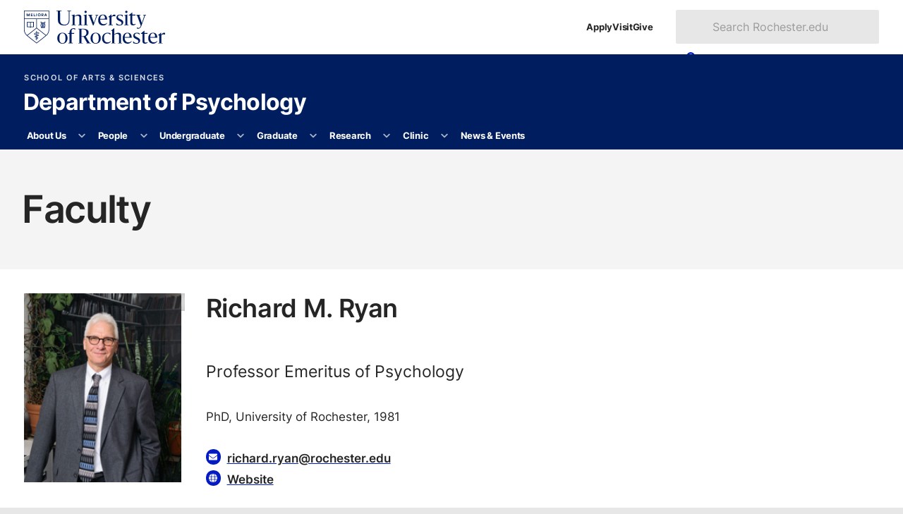

--- FILE ---
content_type: text/html
request_url: http://www.sas.rochester.edu/psy/people/faculty/ryan_richard/index.html
body_size: 12178
content:
<!DOCTYPE html><html class="no-js" lang="en-US"><head><meta charset="utf-8"/><meta content="width=device-width" name="viewport"/><title>Faculty : Department of Psychology : University of Rochester</title>


    
    
      
      <link as="style" href="https://use.typekit.net/trg3udu.css" rel="preload"/><link as="style" href="https://www.rochester.edu/college/assets/yellowjacket/css/yellowjacket.min.css?v=6.0.0" rel="preload"/><link href="https://use.typekit.net/trg3udu.css" rel="stylesheet"/><link href="https://www.rochester.edu/college/assets/yellowjacket/css/yellowjacket.min.css?v=6.0.0" rel="stylesheet"/>
    
    
  
    
    
      
      <link href="https://www.rochester.edu/assets/images/brand/favicon/favicon-96x96.png" rel="icon" sizes="96x96" type="image/png"/><link href="https://www.rochester.edu/assets/images/brand/favicon/favicon.svg" rel="icon" type="image/svg+xml"/><link href="https://www.rochester.edu/assets/images/brand/favicon/favicon.ico" rel="shortcut icon"/><link href="https://www.rochester.edu/assets/images/brand/favicon/apple-touch-icon.png" rel="apple-touch-icon" sizes="180x180"/>
    
    
  
    <meta content="Cascade CMS" name="generator"/><meta content="Faculty" property="og:title"/><meta content="website" property="og:type"/><meta content="https://www.sas.rochester.edu/psy/people/faculty/ryan_richard/index.html" property="og:url"/><meta content="summary" name="twitter:card"/><link href="https://www.rochester.edu/college/assets/yellowjacket/css/pages/person-directory.css" rel="stylesheet"/><meta content="c81da8a18097df1900c8cdcaf220df36" name="id"/><script>(function(w,d,s,l,i){w[l]=w[l]||[];w[l].push(
{'gtm.start': new Date().getTime(),event:'gtm.js'}

);var f=d.getElementsByTagName(s)[0],
j=d.createElement(s),dl=l!='dataLayer'?'&amp;l='+l:'';j.async=true;j.src=
'https://www.googletagmanager.com/gtm.js?id='+i+dl;f.parentNode.insertBefore(j,f);
})(window,document,'script','dataLayer','GTM-NLM47DM');</script></head><body><noscript><iframe height="0" src="https://www.googletagmanager.com/ns.html?id=GTM-NLM47DM" style="display:none;visibility:hidden" width="0"></iframe></noscript><a class="show-on-focus" href="#main">Skip to main content</a><div class="container" id="container"><header class="layout-header" id="site-header">
        
    
      
      
      <div class="header-masthead university"><div><a aria-label="University of Rochester homepage" class="shield-link" href="https://rochester.edu/"><img alt="Rochester shield" height="52" src="https://www.rochester.edu/assets/images/brand/logos/primary_horizontal_navy.svg" width="221"/></a><ul class="navigation-list secondary"><li><a href="https://rochester.edu/admissions/">Apply</a></li><li><a href="https://rochester.edu/visit/">Visit</a></li><li><a href="https://rochester.edu/advancement/">Give</a></li></ul><button class="toggle-button" id="university-search-toggle" type="button"><svg xmlns="http://www.w3.org/2000/svg" aria-hidden="true" viewBox="0 0 512 512" width="16"><path d="M505 442.7L405.3 343c-4.5-4.5-10.6-7-17-7H372c27.6-35.3 44-79.7 44-128C416 93.1 322.9 0 208 0S0 93.1 0 208s93.1 208 208 208c48.3 0 92.7-16.4 128-44v16.3c0 6.4 2.5 12.5 7 17l99.7 99.7c9.4 9.4 24.6 9.4 33.9 0l28.3-28.3c9.4-9.4 9.4-24.6.1-34zM208 336c-70.7 0-128-57.2-128-128 0-70.7 57.2-128 128-128 70.7 0 128 57.2 128 128 0 70.7-57.2 128-128 128z"/></svg><svg xmlns="http://www.w3.org/2000/svg" aria-hidden="true" class="close" viewBox="0 0 352 512" width="12"><path d="M242.72 256l100.07-100.07c12.28-12.28 12.28-32.19 0-44.48l-22.24-22.24c-12.28-12.28-32.19-12.28-44.48 0L176 189.28 75.93 89.21c-12.28-12.28-32.19-12.28-44.48 0L9.21 111.45c-12.28 12.28-12.28 32.19 0 44.48L109.28 256 9.21 356.07c-12.28 12.28-12.28 32.19 0 44.48l22.24 22.24c12.28 12.28 32.2 12.28 44.48 0L176 322.72l100.07 100.07c12.28 12.28 32.2 12.28 44.48 0l22.24-22.24c12.28-12.28 12.28-32.19 0-44.48L242.72 256z"/></svg><span>Search</span></button><form action="https://www.rochester.edu/search/" aria-labelledby="header-search-label" class="university-search" id="university-search" method="get" role="search"><p class="show-for-sr" id="header-search-label">Search Rochester.edu</p><input name="cx" type="hidden" value="009288150455229766548:bzshgmx1l1m"/><input name="cof" type="hidden" value="FORID:10"/><input name="ie" type="hidden" value="UTF-8"/><label class="show-for-sr" for="search-form-input">Search text</label><input id="search-form-input" name="q" placeholder="Search Rochester.edu" type="text"/><button class="button" type="submit"><svg xmlns="http://www.w3.org/2000/svg" aria-hidden="true" viewBox="0 0 512 512" width="14"><path d="M505 442.7L405.3 343c-4.5-4.5-10.6-7-17-7H372c27.6-35.3 44-79.7 44-128C416 93.1 322.9 0 208 0S0 93.1 0 208s93.1 208 208 208c48.3 0 92.7-16.4 128-44v16.3c0 6.4 2.5 12.5 7 17l99.7 99.7c9.4 9.4 24.6 9.4 33.9 0l28.3-28.3c9.4-9.4 9.4-24.6.1-34zM208 336c-70.7 0-128-57.2-128-128 0-70.7 57.2-128 128-128 70.7 0 128 57.2 128 128 0 70.7-57.2 128-128 128z"/></svg><span>Search</span></button></form></div></div>
    
    
  
        
    
      <div class="header-masthead site"><div><div class="site-branding"><a class="administrative-unit" href="https://www.sas.rochester.edu/">School of Arts &amp; Sciences </a><a class="site-title" href="/psy/index.html">Department of Psychology</a></div><button aria-controls="site-nav" class="toggle-button" type="button"><svg xmlns="http://www.w3.org/2000/svg" aria-hidden="true" viewBox="0 0 448 512" width="14"><path d="M16 132h416c8.837 0 16-7.163 16-16V76c0-8.837-7.163-16-16-16H16C7.163 60 0 67.163 0 76v40c0 8.837 7.163 16 16 16zm0 160h416c8.837 0 16-7.163 16-16v-40c0-8.837-7.163-16-16-16H16c-8.837 0-16 7.163-16 16v40c0 8.837 7.163 16 16 16zm0 160h416c8.837 0 16-7.163 16-16v-40c0-8.837-7.163-16-16-16H16c-8.837 0-16 7.163-16 16v40c0 8.837 7.163 16 16 16z"/></svg><svg xmlns="http://www.w3.org/2000/svg" aria-hidden="true" class="close" viewBox="0 0 352 512" width="12"><path d="M242.72 256l100.07-100.07c12.28-12.28 12.28-32.19 0-44.48l-22.24-22.24c-12.28-12.28-32.19-12.28-44.48 0L176 189.28 75.93 89.21c-12.28-12.28-32.19-12.28-44.48 0L9.21 111.45c-12.28 12.28-12.28 32.19 0 44.48L109.28 256 9.21 356.07c-12.28 12.28-12.28 32.19 0 44.48l22.24 22.24c12.28 12.28 32.2 12.28 44.48 0L176 322.72l100.07 100.07c12.28 12.28 32.2 12.28 44.48 0l22.24-22.24c12.28-12.28 12.28-32.19 0-44.48L242.72 256z"/></svg><span>Menu</span></button></div></div>
    
    
  
        
    
      <div class="header-masthead navigation"><nav aria-labelledby="site-navigation-label" class="site-navigation" id="site-nav"><p hidden="" id="site-navigation-label">Site Navigation</p><ul class="navigation-list primary" id="site-navigation-list"><li class="has-subnav"><a href="/psy/about/index.html">About Us</a><button aria-controls="list-1" aria-expanded="false" aria-label="More About Us pages" type="button"><svg xmlns="http://www.w3.org/2000/svg" aria-hidden="true" viewBox="0 0 448 512" width="10"><path d="M207.029 381.476L12.686 187.132c-9.373-9.373-9.373-24.569 0-33.941l22.667-22.667c9.357-9.357 24.522-9.375 33.901-.04L224 284.505l154.745-154.021c9.379-9.335 24.544-9.317 33.901.04l22.667 22.667c9.373 9.373 9.373 24.569 0 33.941L240.971 381.476c-9.373 9.372-24.569 9.372-33.942 0z"/></svg></button><ul id="list-1"><li><a href="/psy/about/index.html">Overview</a></li><li><a href="/psy/about/giving.html">Giving</a></li><li><a href="/psy/about/faq.html">FAQ</a></li><li><a href="/psy/about/resources.html">Resources</a></li><li><a href="/psy/about/contact.html">Contact Us</a></li></ul></li><li class="has-subnav"><a href="/psy/people/index.html">People</a><button aria-controls="list-2" aria-expanded="false" aria-label="More People pages" type="button"><svg xmlns="http://www.w3.org/2000/svg" aria-hidden="true" viewBox="0 0 448 512" width="10"><path d="M207.029 381.476L12.686 187.132c-9.373-9.373-9.373-24.569 0-33.941l22.667-22.667c9.357-9.357 24.522-9.375 33.901-.04L224 284.505l154.745-154.021c9.379-9.335 24.544-9.317 33.901.04l22.667 22.667c9.373 9.373 9.373 24.569 0 33.941L240.971 381.476c-9.373 9.372-24.569 9.372-33.942 0z"/></svg></button><ul id="list-2"><li><a href="/psy/people/index.html">Full Directory</a></li><li><a href="/psy/people/faculty/index.html">Faculty</a></li><li><a href="/psy/people/gradstudents/index.html">Graduate Students</a></li><li><a href="/psy/people/postdocs/index.html">Postdoctoral Fellows</a></li><li><a href="/psy/people/research-associates/index.html">Research Associates</a></li><li><a href="/psy/people/staff/index.html">Staff</a></li></ul></li><li class="has-subnav"><a href="/psy/undergraduate/index.html">Undergraduate</a><button aria-controls="list-3" aria-expanded="false" aria-label="More Undergraduate pages" type="button"><svg xmlns="http://www.w3.org/2000/svg" aria-hidden="true" viewBox="0 0 448 512" width="10"><path d="M207.029 381.476L12.686 187.132c-9.373-9.373-9.373-24.569 0-33.941l22.667-22.667c9.357-9.357 24.522-9.375 33.901-.04L224 284.505l154.745-154.021c9.379-9.335 24.544-9.317 33.901.04l22.667 22.667c9.373 9.373 9.373 24.569 0 33.941L240.971 381.476c-9.373 9.372-24.569 9.372-33.942 0z"/></svg></button><ul id="list-3"><li><a href="/psy/undergraduate/index.html">Overview</a></li><li><a href="/psy/undergraduate/major.html">Major Requirements</a></li><li><a href="/psy/undergraduate/honors.html">Honors Program</a></li><li><a href="/psy/undergraduate/minor.html">Minor Requirements</a></li><li><a href="/psy/undergraduate/clusters.html">Cluster Requirements</a></li><li><a href="/psy/undergraduate/advising.html">Advising</a></li><li><a href="/psy/undergraduate/courses.html">Courses</a></li><li><a href="/psy/undergraduate/study-abroad.html">Study Abroad</a></li><li><a href="/psy/undergraduate/research.html">Research Opportunities</a></li><li><a href="/psy/undergraduate/organizations.html">Psychology Organizations</a></li><li><a href="https://admissions.rochester.edu/applying/how-to-apply/">Applying</a></li></ul></li><li class="has-subnav"><a href="/psy/graduate/index.html">Graduate</a><button aria-controls="list-4" aria-expanded="false" aria-label="More Graduate pages" type="button"><svg xmlns="http://www.w3.org/2000/svg" aria-hidden="true" viewBox="0 0 448 512" width="10"><path d="M207.029 381.476L12.686 187.132c-9.373-9.373-9.373-24.569 0-33.941l22.667-22.667c9.357-9.357 24.522-9.375 33.901-.04L224 284.505l154.745-154.021c9.379-9.335 24.544-9.317 33.901.04l22.667 22.667c9.373 9.373 9.373 24.569 0 33.941L240.971 381.476c-9.373 9.372-24.569 9.372-33.942 0z"/></svg></button><ul id="list-4"><li><a href="/psy/graduate/index.html">Overview</a></li><li><a href="/psy/graduate/psychological-science.html">MS in Psychological Science</a></li><li><a href="/psy/graduate/clinical/index.html">Clinical PhD Program</a></li><li><a href="/psy/graduate/developmental/index.html">Developmental PhD Program</a></li><li><a href="/psy/graduate/social/index.html">Social-Personality PhD Program</a></li><li><a href="/psy/graduate/quantitative.html">Advanced Quantitative Methods</a></li><li><a href="/psy/graduate/courses.html">Courses</a></li><li><a href="/psy/graduate/recentgrads/index.html">Recent Graduates</a></li><li><a href="/psy/graduate/awards-grants-fellowships.html">Awards, Grants, Fellowships</a></li><li><a href="/psy/graduate/living.html">Living in Rochester</a></li><li><a href="/psy/graduate/faq.html">Frequently Asked Questions</a></li><li><a href="/psy/graduate/apply.html">Applying</a></li></ul></li><li class="has-subnav"><a href="/psy/research/index.html">Research</a><button aria-controls="list-5" aria-expanded="false" aria-label="More Research pages" type="button"><svg xmlns="http://www.w3.org/2000/svg" aria-hidden="true" viewBox="0 0 448 512" width="10"><path d="M207.029 381.476L12.686 187.132c-9.373-9.373-9.373-24.569 0-33.941l22.667-22.667c9.357-9.357 24.522-9.375 33.901-.04L224 284.505l154.745-154.021c9.379-9.335 24.544-9.317 33.901.04l22.667 22.667c9.373 9.373 9.373 24.569 0 33.941L240.971 381.476c-9.373 9.372-24.569 9.372-33.942 0z"/></svg></button><ul id="list-5"><li><a href="/psy/research/index.html">Overview</a></li><li><a href="/psy/research/groups-centers.html">Groups &amp; Centers</a></li><li><a href="/psy/research/faculty-research-interests.html">Faculty Research Interests</a></li><li><a href="/psy/research/participants.html">Participate in Research</a></li><li><a href="/psy/research/rao.html">RA Opportunities</a></li></ul></li><li class="has-subnav"><a href="/psy/urpsc/index.html">Clinic</a><button aria-controls="list-6" aria-expanded="false" aria-label="More Clinic pages" type="button"><svg xmlns="http://www.w3.org/2000/svg" aria-hidden="true" viewBox="0 0 448 512" width="10"><path d="M207.029 381.476L12.686 187.132c-9.373-9.373-9.373-24.569 0-33.941l22.667-22.667c9.357-9.357 24.522-9.375 33.901-.04L224 284.505l154.745-154.021c9.379-9.335 24.544-9.317 33.901.04l22.667 22.667c9.373 9.373 9.373 24.569 0 33.941L240.971 381.476c-9.373 9.372-24.569 9.372-33.942 0z"/></svg></button><ul id="list-6"><li><a href="/psy/urpsc/index.html">Overview</a></li><li><a href="/psy/urpsc/about.html">About URPSC</a></li><li><a href="/psy/urpsc/services.html">Our Services</a></li><li><a href="/psy/urpsc/team.html">Our Team</a></li><li><a href="/psy/urpsc/fees-payment.html">Fees and Payment</a></li><li><a href="/psy/urpsc/get-started.html">How to Get Started</a></li><li><a href="/psy/urpsc/contact.html">Contact Us</a></li></ul></li><li><a href="/psy/news/index.html">News &amp; Events</a></li></ul></nav></div>
    
    
  
        
        
      </header><main class="layout-main" id="main"><header class="main-header"><h1>Faculty</h1></header><div class="main-content"><div class="page-content content-wrapper"><div class="page-content__main"><header class="person person-header"><picture><img alt="Faculty photo" height="240" loading="lazy" src="assets/images/ryanrichard.jpg" width="200"/></picture><h2>Richard M. Ryan</h2><p class="pronouns"></p><p class="position">Professor Emeritus of Psychology</p><p>PhD, University of Rochester, 1981</p><dl aria-label="Richard M. Ryan contact information" class="contact-information"><div><dt><span class="show-for-sr">Email</span><svg xmlns="http://www.w3.org/2000/svg" aria-hidden="true" viewBox="0 0 512 512" width="12"><path d="M502.3 190.8c3.9-3.1 9.7-.2 9.7 4.7V400c0 26.5-21.5 48-48 48H48c-26.5 0-48-21.5-48-48V195.6c0-5 5.7-7.8 9.7-4.7 22.4 17.4 52.1 39.5 154.1 113.6 21.1 15.4 56.7 47.8 92.2 47.6 35.7.3 72-32.8 92.3-47.6 102-74.1 131.6-96.3 154-113.7zM256 320c23.2.4 56.6-29.2 73.4-41.4 132.7-96.3 142.8-104.7 173.4-128.7 5.8-4.5 9.2-11.5 9.2-18.9v-19c0-26.5-21.5-48-48-48H48C21.5 64 0 85.5 0 112v19c0 7.4 3.4 14.3 9.2 18.9 30.6 23.9 40.7 32.4 173.4 128.7 16.8 12.2 50.2 41.8 73.4 41.4z"/></svg></dt><dd><a aria-label="Email for Richard M. Ryan richard.ryan@rochester.edu" href="mailto:richard.ryan@rochester.edu">richard.ryan@rochester.edu</a></dd></div><div><dt><span class="show-for-sr">Web Address</span><svg xmlns="http://www.w3.org/2000/svg" aria-hidden="true" viewBox="0 0 512 512" width="12"><path d="M352 256c0 22.2-1.2 43.6-3.3 64H163.3c-2.2-20.4-3.3-41.8-3.3-64s1.2-43.6 3.3-64H348.7c2.2 20.4 3.3 41.8 3.3 64zm28.8-64H503.9c5.3 20.5 8.1 41.9 8.1 64s-2.8 43.5-8.1 64H380.8c2.1-20.6 3.2-42 3.2-64s-1.1-43.4-3.2-64zm112.6-32H376.7c-10-63.9-29.8-117.4-55.3-151.6c78.3 20.7 142 77.5 171.9 151.6zm-149.1 0H167.7c6.1-36.4 15.5-68.6 27-94.7c10.5-23.6 22.2-40.7 33.5-51.5C239.4 3.2 248.7 0 256 0s16.6 3.2 27.8 13.8c11.3 10.8 23 27.9 33.5 51.5c11.6 26 21 58.2 27 94.7zm-209 0H18.6C48.6 85.9 112.2 29.1 190.6 8.4C165.1 42.6 145.3 96.1 135.3 160zM8.1 192H131.2c-2.1 20.6-3.2 42-3.2 64s1.1 43.4 3.2 64H8.1C2.8 299.5 0 278.1 0 256s2.8-43.5 8.1-64zM194.7 446.6c-11.6-26-20.9-58.2-27-94.6H344.3c-6.1 36.4-15.5 68.6-27 94.6c-10.5 23.6-22.2 40.7-33.5 51.5C272.6 508.8 263.3 512 256 512s-16.6-3.2-27.8-13.8c-11.3-10.8-23-27.9-33.5-51.5zM135.3 352c10 63.9 29.8 117.4 55.3 151.6C112.2 482.9 48.6 426.1 18.6 352H135.3zm358.1 0c-30 74.1-93.6 130.9-171.9 151.6c25.5-34.2 45.2-87.7 55.3-151.6H493.4z"/></svg></dt><dd><a aria-label="Website for Richard M. Ryan" href="http://www.psych.rochester.edu/SDT/">Website</a></dd></div></dl><p></p><p></p></header><div class="person-content"><article class="article"><h3>Research Overview</h3><p>Richard M. Ryan is an influential University of Rochester Professor Emeritus of Psychology. He is a clinical psychologist and co-developer of <a href="https://selfdeterminationtheory.org/">Self-Determination Theory</a>, an internationally recognized leading theory of human motivation. He lectures frequently in the United States and aboard on the factors that promote motivation and healthy psychological and behavioral functioning (applied to such areas as work and organizations, education, health, sport and exercise, video games and virtual environments). Ryan is among the most cited researchers in psychology and social sciences today and the author of over 400 papers and books in the areas of human motivation and well-being, including his best-selling book, Self-determination theory: Basic psychological needs in motivation, development and wellness (<a href="https://www.amazon.com/Self-Determination-Theory-Psychological-Motivation-Development/dp/1462538967/ref=as_sl_pc_tf_til?tag=selfdetermi07-20&amp;linkCode=w00&amp;linkId=c06b5d6565afb35ba9aec53816bdca2f&amp;creativeASIN=1462538967%20">Ryan &amp; Deci, 2017</a>). Reflective of Ryan's influence internationally and across disciplines, he has been recognized as one of the eminent psychologists of the modern era<sup><a href="#_ftn1" name="_ftnref1"><span>[1]</span></a>,<a href="#_ftn2" name="_ftnref2"><span>[2]</span></a></sup> and listed among the Top 20 most influential industrial-organizational psychologists<a href="#_ftn3" name="_ftnref3"><span><sup>[3]</sup></span></a>. He has also been honored with three lifetime achievement awards for his work on motivation, personal meaning, and self and identity.</p><h4>Research Interests</h4><p>Professor Ryan&#8217;s current research interests go in many directions all of which to relate to Self-Determination Theory. He also has considerable interest in the neurological mechanisms that underlie processes or phenomena that they have previously examined in terms of psychological experiences, such as the enhancement of intrinsic motivation resulting from being given choice. In addition to examining neurological mechanisms, he is also interested in higher levels of analysis by examining political and economic influences on motivational processes.</p><h3>Selected Publications</h3><p>See publications on <a href="https://selfdeterminationtheory.org/authors/richard-ryan/">Self-Determination Theory</a> or <a href="https://scholar.google.com/citations?user=fraRBsIAAAAJ&amp;hl=en">Google Scholar</a>.</p><hr/><p><sub><a href="#_ftnref1" name="_ftn1"><span>[1]</span></a> Sternberg, Fiske, &amp; Foss, 2016, <a href="https://www.cambridge.org/core/books/scientists-making-a-difference/D3CC39CF56FBA3036ACBBFEDA7EEBEC1?pageNum=2"><em>Scientists Making a Difference</em></a><em>: One Hundred Eminent Behavioral and Brain Scientists Talk about their Most Important Contributions</em>. Cambridge University Press.</sub></p><p><sub><a href="#_ftnref2" name="_ftn2"><span>[2]</span></a> Diner, Oishi, &amp; Parker, 2014, <a href="http://psycnet.apa.org/fulltext/2014-35304-001.html">An Incomplete List of Eminent Psychologists of the Modern Era</a>, <em>Archives of Scientific Psychology</em></sub></p><p><sub><a href="#_ftnref3" name="_ftn3"><span>[3]</span></a> Human Resources MBA, <a href="https://www.humanresourcesmba.net/30-most-influential-industrial-and-organizational-psychologists-alive-today/"><em>The 30 Most Influential Industrial and Organizational Psychologists Alive Today</em></a></sub></p></article></div></div></div></div><footer class="main-footer white-bg"><div class="content-wrapper"><a href="https://www.rochester.edu/digital-accessibility/report-barrier/">Report a Digital Accessibility Barrier</a></div></footer></main><footer class="layout-footer" id="site-footer">
        
    
      <div class="theme footer-top"><section class="site-contact"><h2>Department of Psychology</h2><dl><div><dt><svg xmlns="http://www.w3.org/2000/svg" aria-hidden="true" viewBox="0 0 384 512" width="16"><path d="M172.268 501.67C26.97 291.031 0 269.413 0 192 0 85.961 85.961 0 192 0s192 85.961 192 192c0 77.413-26.97 99.031-172.268 309.67-9.535 13.774-29.93 13.773-39.464 0zM192 272c44.183 0 80-35.817 80-80s-35.817-80-80-80-80 35.817-80 80 35.817 80 80 80z"/></svg><span class="show-for-sr">Location</span></dt><dd>University of Rochester<br/>Meliora Hall<br/>P.O. Box 270266<br/>Rochester, NY 14627</dd></div><div><dt><svg xmlns="http://www.w3.org/2000/svg" aria-hidden="true" viewBox="0 0 512 512" width="17"><path d="M497.39 361.8l-112-48a24 24 0 0 0-28 6.9l-49.6 60.6A370.66 370.66 0 0 1 130.6 204.11l60.6-49.6a23.94 23.94 0 0 0 6.9-28l-48-112A24.16 24.16 0 0 0 122.6.61l-104 24A24 24 0 0 0 0 48c0 256.5 207.9 464 464 464a24 24 0 0 0 23.4-18.6l24-104a24.29 24.29 0 0 0-14.01-27.6z"/></svg><span class="show-for-sr">Phone</span></dt><dd><a href="tel:5852733264">(585) 273-3264</a></dd></div></dl></section><section class="resources-for"><h2>Resources for</h2><ul><li><a href="https://www.rochester.edu/admissions/">Prospective students</a></li><li><a href="https://www.rochester.edu/students/">Current students</a></li><li><a href="https://www.rochester.edu/parents-families/">Parents &amp; families</a></li><li><a href="https://www.rochester.edu/working/">Faculty &amp; staff</a></li><li><a href="https://www.rochester.edu/alumni/">Alumni</a></li></ul></section><section class="helpful-links"><h2>Helpful links</h2><ul><li><a href="https://www.rochester.edu/asei/">Intranet</a></li><li><a href="https://rochester.edu/college/webcomm/">Web Communications</a></li><li><a href="https://www.rochester.edu/contact/">Contact</a></li><li><a href="https://onlinedirectory.ur.rochester.edu/">Directory</a></li><li><a href="https://www.rochester.edu/human-resources/">Human resources</a></li><li><a href="https://tech.rochester.edu/services/ur-mobile/">UR Mobile (app)</a></li><li><a href="https://www.rochester.edu/parking/">Parking &amp; shuttles</a></li><li><a href="https://tech.rochester.edu/">Information technology</a></li><li><a href="https://learn.rochester.edu/">Blackboard</a></li><li><a href="https://www.rochester.edu/human-resources/myurhr/">myURHR</a></li><li><a href="https://mypath.rochester.edu/">MyPath</a></li></ul></section><section class="schools-divisions"><h2>Schools &amp; divisions</h2><ul><li><a href="https://www.sas.rochester.edu/">School of Arts &amp; Sciences</a></li><li><a href="https://www.hajim.rochester.edu/">Hajim School of Engineering</a></li><li><a href="https://www.esm.rochester.edu/">Eastman School of Music</a></li><li><a href="https://www.urmc.rochester.edu/smd/">School of Medicine &amp; Dentistry</a></li><li><a href="https://www.son.rochester.edu/">School of Nursing</a></li><li><a href="https://simon.rochester.edu/">Simon Business School</a></li><li><a href="https://www.rochester.edu/Warner/">Warner School of Education</a></li><li><a href="https://www.lle.rochester.edu/">Laboratory for Laser Energetics</a></li></ul></section><section class="libraries-collections"><h2>Libraries &amp; collections</h2><ul><li><a href="https://www.rochester.edu/libraries/">University Libraries</a></li><li><a href="https://mag.rochester.edu/">Memorial Art Gallery</a></li></ul></section><section class="ever-better"><h2>Ever better</h2><ul><li><a href="https://www.rochester.edu/global/">Global engagement</a></li><li><a href="https://www.rochester.edu/accessibility.html">Accessibility</a></li><li><a href="https://www.rochester.edu/about/values.html">Vision &amp; Values</a></li><li><a href="https://www.rochester.edu/oee/">Office of University Engagement and Enrichment</a></li><li><a href="https://www.rochester.edu/eoc/nondiscrimination-statement/">Nondiscrimination &amp; Title IX</a></li></ul></section><section class="more-rochester"><h2>More Rochester</h2><ul><li><a href="https://www.rochester.edu/newscenter"><svg xmlns="http://www.w3.org/2000/svg" aria-hidden="true" viewBox="0 0 512 512" width="18"><path d="M456 32h-304C121.1 32 96 57.13 96 88v320c0 13.22-10.77 24-24 24S48 421.2 48 408V112c0-13.25-10.75-24-24-24S0 98.75 0 112v296C0 447.7 32.3 480 72 480h352c48.53 0 88-39.47 88-88v-304C512 57.13 486.9 32 456 32zM464 392c0 22.06-17.94 40-40 40H139.9C142.5 424.5 144 416.4 144 408v-320c0-4.406 3.594-8 8-8h304c4.406 0 8 3.594 8 8V392zM264 272h-64C186.8 272 176 282.8 176 296S186.8 320 200 320h64C277.3 320 288 309.3 288 296S277.3 272 264 272zM408 272h-64C330.8 272 320 282.8 320 296S330.8 320 344 320h64c13.25 0 24-10.75 24-24S421.3 272 408 272zM264 352h-64c-13.25 0-24 10.75-24 24s10.75 24 24 24h64c13.25 0 24-10.75 24-24S277.3 352 264 352zM408 352h-64C330.8 352 320 362.8 320 376s10.75 24 24 24h64c13.25 0 24-10.75 24-24S421.3 352 408 352zM400 112h-192c-17.67 0-32 14.33-32 32v64c0 17.67 14.33 32 32 32h192c17.67 0 32-14.33 32-32v-64C432 126.3 417.7 112 400 112z"/></svg>News</a></li><li><a href="https://events.rochester.edu/"><svg xmlns="http://www.w3.org/2000/svg" aria-hidden="true" viewBox="0 0 448 512" width="16"><path d="M152 64H296V24C296 10.75 306.7 0 320 0C333.3 0 344 10.75 344 24V64H384C419.3 64 448 92.65 448 128V448C448 483.3 419.3 512 384 512H64C28.65 512 0 483.3 0 448V128C0 92.65 28.65 64 64 64H104V24C104 10.75 114.7 0 128 0C141.3 0 152 10.75 152 24V64zM48 248H128V192H48V248zM48 296V360H128V296H48zM176 296V360H272V296H176zM320 296V360H400V296H320zM400 192H320V248H400V192zM400 408H320V464H384C392.8 464 400 456.8 400 448V408zM272 408H176V464H272V408zM128 408H48V448C48 456.8 55.16 464 64 464H128V408zM272 192H176V248H272V192z"/></svg>Events</a></li><li><a href="https://uofrathletics.com/"><svg xmlns="http://www.w3.org/2000/svg" aria-hidden="true" viewBox="0 0 512 512" width="18"><path d="M62.7 223.4c-4.8 .4-9.7 .6-14.7 .6c-15.6 0-30.8-2-45.2-5.9C19.2 107.1 107.1 19.2 218.1 2.8C222 17.2 224 32.4 224 48c0 4.9-.2 9.8-.6 14.7c-.7 8.8 5.8 16.5 14.6 17.3s16.5-5.8 17.3-14.6c.5-5.7 .7-11.5 .7-17.3c0-16.5-1.9-32.6-5.6-47.9c1.8 0 3.7-.1 5.6-.1C397.4 0 512 114.6 512 256c0 1.9 0 3.7-.1 5.6c-15.4-3.6-31.4-5.6-47.9-5.6c-5.8 0-11.6 .2-17.3 .7c-8.8 .7-15.4 8.5-14.6 17.3s8.5 15.4 17.3 14.6c4.8-.4 9.7-.6 14.7-.6c15.6 0 30.8 2 45.2 5.9C492.8 404.9 404.9 492.8 293.9 509.2C290 494.8 288 479.6 288 464c0-4.9 .2-9.8 .6-14.7c.7-8.8-5.8-16.5-14.6-17.3s-16.5 5.8-17.3 14.6c-.5 5.7-.7 11.5-.7 17.3c0 16.5 1.9 32.6 5.6 47.9c-1.8 0-3.7 .1-5.6 .1C114.6 512 0 397.4 0 256c0-1.9 0-3.7 .1-5.6C15.4 254.1 31.5 256 48 256c5.8 0 11.6-.2 17.3-.7c8.8-.7 15.4-8.5 14.6-17.3s-8.5-15.4-17.3-14.6zM121.3 208c-8 3.7-11.6 13.2-7.9 21.2s13.2 11.6 21.2 7.9c45.2-20.8 81.7-57.2 102.5-102.5c3.7-8 .2-17.5-7.9-21.2s-17.5-.2-21.2 7.9c-17.6 38.3-48.5 69.2-86.7 86.7zm277.2 74.7c-3.7-8-13.2-11.6-21.2-7.9c-45.2 20.8-81.7 57.2-102.5 102.5c-3.7 8-.2 17.5 7.9 21.2s17.5 .2 21.2-7.9c17.6-38.3 48.5-69.2 86.7-86.7c8-3.7 11.6-13.2 7.9-21.2z"/></svg>Athletics</a></li><li><a href="https://www.rochester.edu/arts/"><svg xmlns="http://www.w3.org/2000/svg" aria-hidden="true" viewBox="0 0 640 512" width="22"><path d="M399.3 509.7c-58.2-8.8-108.2-72.8-137.6-119.7c-20-31.9-25.1-70.3-19.6-107.7L266.3 118c1.4-9.8 5.1-19.2 12.9-25.2c20.2-15.6 72.4-41.5 185.1-24.5s155.2 57.4 170 78.3c5.7 8 6.5 18.1 5.1 27.9L615.2 338.8c-5.5 37.3-21.5 72.6-49.8 97.2c-41.7 36.1-108 82.5-166.1 73.7zm17.1-277.7c.1-.5 .2-1.1 .3-1.6c3.2-21.8-11.6-42-33.1-45.3s-41.5 11.8-44.7 33.5c-.1 .5-.1 1.1-.2 1.6c-.6 5.4 5.2 8.4 10.3 6.7c9-3 18.8-3.9 28.7-2.4s19.1 5.3 26.8 10.8c4.4 3.1 10.8 2 11.8-3.3zm112.6 22.2c4.4 3.1 10.8 2 11.8-3.3c.1-.5 .2-1.1 .3-1.6c3.2-21.8-11.6-42-33.1-45.3s-41.5 11.8-44.7 33.5c-.1 .5-.1 1.1-.2 1.6c-.6 5.4 5.2 8.4 10.3 6.7c9-3 18.8-3.9 28.7-2.4s19.1 5.3 26.8 10.8zm-11.5 85.2c-28.8 12.8-61.4 17.8-94.9 12.8s-63.2-19.5-87-40.3c-6.3-5.5-16.2-1.7-15.2 6.7c5.9 48.5 43 89.1 93 96.7s97.2-20.2 116.8-64.9c3.4-7.7-5-14.3-12.6-10.9zM240.7 446.9c-58.2 8.8-124.5-37.5-166.1-73.7c-28.3-24.5-44.3-59.8-49.8-97.2L.6 111.8C-.8 102 0 91.9 5.7 83.9C20.5 63 63 22.7 175.7 5.6s164.9 8.9 185.1 24.5c.9 .7 1.7 1.4 2.4 2.1c-52.8 4.8-85.1 21-103.6 35.3c-17 13.1-23 32-25 45.9L215.3 244.7c-2.6 .1-5.2 .4-7.9 .8c-35.2 5.3-61.8 32.7-68.2 66.3c-1.6 8.2 8.3 12.2 14.8 7c15.6-12.4 34.1-21.3 54.7-25.4c-3 38.4 4 78.7 25.9 113.6c6.9 11 15 23.1 24.2 35.4c-5.9 2.1-11.9 3.6-18 4.5zM174.1 157c-1-5.3-7.4-6.4-11.8-3.3c-7.7 5.5-16.8 9.3-26.8 10.8s-19.8 .6-28.7-2.4c-5.1-1.7-10.9 1.3-10.3 6.7c.1 .5 .1 1.1 .2 1.6c3.2 21.8 23.2 36.8 44.7 33.5s36.3-23.5 33.1-45.3c-.1-.5-.2-1.1-.3-1.6z"/></svg>Arts</a></li></ul></section></div>
    
    
  
        
    
      <div class="footer-social"><picture><img alt="Two University of Rochester students working on an experiment in a lab." height="250" loading="lazy" src="https://www.rochester.edu/assets/images/insta/insta_one.webp" width="250"/></picture><picture><img alt="Exterior profile of the University of Rochester’s Eastman School of Music. " height="250" loading="lazy" src="https://www.rochester.edu/assets/images/insta/insta_two.webp" width="250"/></picture><picture><img alt="University of Rochester student plays the violin during a concert." height="250" loading="lazy" src="https://www.rochester.edu/assets/images/insta/insta_three.webp" width="250"/></picture><div><ul class="social-list"><li><a href="https://www.facebook.com/University.of.Rochester"><svg xmlns="http://www.w3.org/2000/svg" aria-hidden="true" viewBox="0 0 320 512" width="10"><path d="M279.14 288l14.22-92.66h-88.91v-60.13c0-25.35 12.42-50.06 52.24-50.06h40.42V6.26S260.43 0 225.36 0c-73.22 0-121.08 44.38-121.08 124.72v70.62H22.89V288h81.39v224h100.17V288z"/></svg><span>Facebook</span></a></li><li><a href="https://www.youtube.com/user/UniversityRochester"><svg xmlns="http://www.w3.org/2000/svg" aria-hidden="true" viewBox="0 0 576 512" width="16"><path d="M549.655 124.083c-6.281-23.65-24.787-42.276-48.284-48.597C458.781 64 288 64 288 64S117.22 64 74.629 75.486c-23.497 6.322-42.003 24.947-48.284 48.597-11.412 42.867-11.412 132.305-11.412 132.305s0 89.438 11.412 132.305c6.281 23.65 24.787 41.5 48.284 47.821C117.22 448 288 448 288 448s170.78 0 213.371-11.486c23.497-6.321 42.003-24.171 48.284-47.821 11.412-42.867 11.412-132.305 11.412-132.305s0-89.438-11.412-132.305zm-317.51 213.508V175.185l142.739 81.205-142.739 81.201z"/></svg><span>YouTube</span></a></li><li><a href="https://www.twitter.com/UofR"><svg xmlns="http://www.w3.org/2000/svg" aria-hidden="true" viewBox="0 0 512 512" width="15"><path d="M389.2 48h70.6L305.6 224.2 487 464H345L233.7 318.6 106.5 464H35.8L200.7 275.5 26.8 48H172.4L272.9 180.9 389.2 48zM364.4 421.8h39.1L151.1 88h-42L364.4 421.8z"/></svg><span>X / Twitter</span></a></li><li><a href="https://www.tiktok.com/@urochester"><svg xmlns="http://www.w3.org/2000/svg" aria-hidden="true" viewBox="0 0 448 512" width="14"><path d="M448 209.9a210.1 210.1 0 0 1 -122.8-39.3V349.4A162.6 162.6 0 1 1 185 188.3V278.2a74.6 74.6 0 1 0 52.2 71.2V0l88 0a121.2 121.2 0 0 0 1.9 22.2h0A122.2 122.2 0 0 0 381 102.4a121.4 121.4 0 0 0 67 20.1z"/></svg><span>TikTok</span></a></li><li><a href="https://www.instagram.com/urochester/"><svg xmlns="http://www.w3.org/2000/svg" aria-hidden="true" viewBox="0 0 448 512" width="14"><path d="M224.1 141c-63.6 0-114.9 51.3-114.9 114.9s51.3 114.9 114.9 114.9S339 319.5 339 255.9 287.7 141 224.1 141zm0 189.6c-41.1 0-74.7-33.5-74.7-74.7s33.5-74.7 74.7-74.7 74.7 33.5 74.7 74.7-33.6 74.7-74.7 74.7zm146.4-194.3c0 14.9-12 26.8-26.8 26.8-14.9 0-26.8-12-26.8-26.8s12-26.8 26.8-26.8 26.8 12 26.8 26.8zm76.1 27.2c-1.7-35.9-9.9-67.7-36.2-93.9-26.2-26.2-58-34.4-93.9-36.2-37-2.1-147.9-2.1-184.9 0-35.8 1.7-67.6 9.9-93.9 36.1s-34.4 58-36.2 93.9c-2.1 37-2.1 147.9 0 184.9 1.7 35.9 9.9 67.7 36.2 93.9s58 34.4 93.9 36.2c37 2.1 147.9 2.1 184.9 0 35.9-1.7 67.7-9.9 93.9-36.2 26.2-26.2 34.4-58 36.2-93.9 2.1-37 2.1-147.8 0-184.8zM398.8 388c-7.8 19.6-22.9 34.7-42.6 42.6-29.5 11.7-99.5 9-132.1 9s-102.7 2.6-132.1-9c-19.6-7.8-34.7-22.9-42.6-42.6-11.7-29.5-9-99.5-9-132.1s-2.6-102.7 9-132.1c7.8-19.6 22.9-34.7 42.6-42.6 29.5-11.7 99.5-9 132.1-9s102.7-2.6 132.1 9c19.6 7.8 34.7 22.9 42.6 42.6 11.7 29.5 9 99.5 9 132.1s2.7 102.7-9 132.1z"/></svg><span>Instagram</span></a></li><li><a href="https://www.linkedin.com/school/university-of-rochester/"><svg xmlns="http://www.w3.org/2000/svg" aria-hidden="true" viewBox="0 0 448 512" width="14"><path d="M100.28 448H7.4V148.9h92.88zM53.79 108.1C24.09 108.1 0 83.5 0 53.8a53.79 53.79 0 0 1 107.58 0c0 29.7-24.1 54.3-53.79 54.3zM447.9 448h-92.68V302.4c0-34.7-.7-79.2-48.29-79.2-48.29 0-55.69 37.7-55.69 76.7V448h-92.78V148.9h89.08v40.8h1.3c12.4-23.5 42.69-48.3 87.88-48.3 94 0 111.28 61.9 111.28 142.3V448z"/></svg><span>LinkedIn</span></a></li><li><a href="https://www.threads.net/urochester"><svg xmlns="http://www.w3.org/2000/svg" aria-hidden="true" viewBox="0 0 448 512" width="16"><path d="M331.5 235.7c2.2 .9 4.2 1.9 6.3 2.8c29.2 14.1 50.6 35.2 61.8 61.4c15.7 36.5 17.2 95.8-30.3 143.2c-36.2 36.2-80.3 52.5-142.6 53h-.3c-70.2-.5-124.1-24.1-160.4-70.2c-32.3-41-48.9-98.1-49.5-169.6V256v-.2C17 184.3 33.6 127.2 65.9 86.2C102.2 40.1 156.2 16.5 226.4 16h.3c70.3 .5 124.9 24 162.3 69.9c18.4 22.7 32 50 40.6 81.7l-40.4 10.8c-7.1-25.8-17.8-47.8-32.2-65.4c-29.2-35.8-73-54.2-130.5-54.6c-57 .5-100.1 18.8-128.2 54.4C72.1 146.1 58.5 194.3 58 256c.5 61.7 14.1 109.9 40.3 143.3c28 35.6 71.2 53.9 128.2 54.4c51.4-.4 85.4-12.6 113.7-40.9c32.3-32.2 31.7-71.8 21.4-95.9c-6.1-14.2-17.1-26-31.9-34.9c-3.7 26.9-11.8 48.3-24.7 64.8c-17.1 21.8-41.4 33.6-72.7 35.3c-23.6 1.3-46.3-4.4-63.9-16c-20.8-13.8-33-34.8-34.3-59.3c-2.5-48.3 35.7-83 95.2-86.4c21.1-1.2 40.9-.3 59.2 2.8c-2.4-14.8-7.3-26.6-14.6-35.2c-10-11.7-25.6-17.7-46.2-17.8H227c-16.6 0-39 4.6-53.3 26.3l-34.4-23.6c19.2-29.1 50.3-45.1 87.8-45.1h.8c62.6 .4 99.9 39.5 103.7 107.7l-.2 .2zm-156 68.8c1.3 25.1 28.4 36.8 54.6 35.3c25.6-1.4 54.6-11.4 59.5-73.2c-13.2-2.9-27.8-4.4-43.4-4.4c-4.8 0-9.6 .1-14.4 .4c-42.9 2.4-57.2 23.2-56.2 41.8l-.1 .1z"/></svg><span>Threads</span></a></li><li><a class="follow" href="https://www.rochester.edu/social"><span>Follow Rochester<svg xmlns="http://www.w3.org/2000/svg" aria-hidden="true" viewBox="0 0 448 512" width="16"><path d="M264.6 70.63l176 168c4.75 4.531 7.438 10.81 7.438 17.38s-2.688 12.84-7.438 17.38l-176 168c-9.594 9.125-24.78 8.781-33.94-.8125c-9.156-9.5-8.812-24.75 .8125-33.94l132.7-126.6H24.01c-13.25 0-24.01-10.76-24.01-24.01s10.76-23.99 24.01-23.99h340.1l-132.7-126.6C221.8 96.23 221.5 80.98 230.6 71.45C239.8 61.85 254.1 61.51 264.6 70.63z"/></svg></span></a></li></ul></div><picture><img alt="Three University of Rochester sophomores posed together while wearing University of Rochester hats. " height="250" loading="lazy" src="https://www.rochester.edu/assets/images/insta/insta_four.webp" width="250"/></picture><picture><img alt="The University of Rochester Rush Rhees Library bell tower at sunrise. " height="250" loading="lazy" src="https://www.rochester.edu/assets/images/insta/insta_five.webp" width="250"/></picture><picture><img alt="Close up of a therapy dog’s nose on the University of Rochester river campus. " height="250" loading="lazy" src="https://www.rochester.edu/assets/images/insta/insta_six.webp" width="250"/></picture></div>
    
    
  
        
    
      
      <div class="footer-bottom theme"><div class="bottom-branding"><a aria-label="University of Rochester homepage" class="footer shield-link" href="https://www.rochester.edu/"><img alt="University of Rochester logo" height="62" src="https://www.rochester.edu/assets/images/brand/logos/primary_horizontal_knockout.svg" width="264"/></a><ul class="navigation-list secondary"><li><a class="button" href="https://www.rochester.edu/contact/"><svg xmlns="http://www.w3.org/2000/svg" aria-hidden="true" viewBox="0 0 320 512" width="20"><path d="M272 0H48C21.5 0 0 21.5 0 48v416c0 26.5 21.5 48 48 48h224c26.5 0 48-21.5 48-48V48c0-26.5-21.5-48-48-48zM160 480c-17.7 0-32-14.3-32-32s14.3-32 32-32 32 14.3 32 32-14.3 32-32 32zm112-108c0 6.6-5.4 12-12 12H60c-6.6 0-12-5.4-12-12V60c0-6.6 5.4-12 12-12h200c6.6 0 12 5.4 12 12v312z"/></svg><span><small>Contact us</small><br/>(585) 275-2121</span></a></li><li><a class="button" href="https://www.rochester.edu/maps/"><svg xmlns="http://www.w3.org/2000/svg" aria-hidden="true" viewBox="0 0 384 512" width="20"><path d="M172.268 501.67C26.97 291.031 0 269.413 0 192 0 85.961 85.961 0 192 0s192 85.961 192 192c0 77.413-26.97 99.031-172.268 309.67-9.535 13.774-29.93 13.773-39.464 0zM192 272c44.183 0 80-35.817 80-80s-35.817-80-80-80-80 35.817-80 80 35.817 80 80 80z"/></svg><span><small>See maps and directions</small><br/>Rochester, NY</span></a></li></ul></div><div class="bottom-extra"><form action="https://www.rochester.edu/search/" aria-labelledby="footer-search-label" class="footer-search" method="get" role="search"><p class="show-for-sr" id="footer-search-label">Search Rochester.edu</p><input name="cx" type="hidden" value="009288150455229766548:bzshgmx1l1m"/><input name="cof" type="hidden" value="FORID:10"/><input name="ie" type="hidden" value="UTF-8"/><label class="show-for-sr" for="footer-search-form-input">Search text</label><input id="footer-search-form-input" name="q" placeholder="Search Rochester.edu" type="text"/><button type="submit"><svg xmlns="http://www.w3.org/2000/svg" aria-hidden="true" viewBox="0 0 512 512" width="18"><path d="M505 442.7L405.3 343c-4.5-4.5-10.6-7-17-7H372c27.6-35.3 44-79.7 44-128C416 93.1 322.9 0 208 0S0 93.1 0 208s93.1 208 208 208c48.3 0 92.7-16.4 128-44v16.3c0 6.4 2.5 12.5 7 17l99.7 99.7c9.4 9.4 24.6 9.4 33.9 0l28.3-28.3c9.4-9.4 9.4-24.6.1-34zM208 336c-70.7 0-128-57.2-128-128 0-70.7 57.2-128 128-128 70.7 0 128 57.2 128 128 0 70.7-57.2 128-128 128z"/></svg><span class="show-for-sr">Search</span></button></form><ul class="navigation-list secondary"><li><a href="https://www.rochester.edu/privacy/">Privacy</a></li><li><a href="https://www.rochester.edu/copyright.html">Copyright</a></li><li><a href="https://www.rochester.edu/emergency/">Emergency Information</a></li></ul></div><p class="copyright"><small>&#169; University of Rochester 1996–2025</small></p></div>
    
    
  
        
        
      </footer></div>
    
    
      
      <script src="https://www.rochester.edu/college/assets/yellowjacket/scripts/contrib/jquery.min.js"></script><script src="https://www.rochester.edu/college/assets/yellowjacket/scripts/contrib/foundation.min.js"></script><script src="https://www.rochester.edu/college/assets/yellowjacket/scripts/custom/init.js?v=2.1.7a"></script><script src="https://www.rochester.edu/college/assets/yellowjacket/js/site-navigation.js"></script><script src="https://www.rochester.edu/college/assets/yellowjacket/js/layout-header.js"></script><script src="https://www.rochester.edu/college/assets/yellowjacket/js/news-card.js"></script><script async="true" src="https://apply.grad.rochester.edu/ping">/**/</script>
    
    
  
    
    
    
    
    
  </body></html>